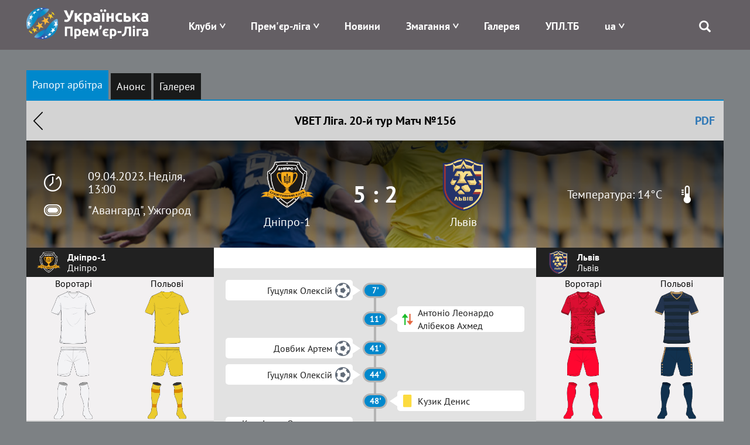

--- FILE ---
content_type: text/html; charset=UTF-8
request_url: https://upl.ua/ua/report/view/6467
body_size: 9087
content:
<!DOCTYPE html>
<html lang="uk">
<head>
    <meta charset="UTF-8">
    <meta name="viewport" content="width=device-width, initial-scale=1">
        <meta property="description" content="Рапорт арбітра. Матч №156, 20-й тур, VBET Ліга. Дніпро-1 - Львів">
            <meta property="og:title" content="Дніпро-1 - Львів | Рапорт арбітра | Українська Премʼєр-Ліга | Офіційний сайт УПЛ - upl.ua">
                <meta property="og:description" content="Рапорт арбітра. Матч №156, 20-й тур, VBET Ліга. Дніпро-1 - Львів">
        <link rel="alternate" type="application/rss+xml" title="RSS" href="https://upl.ua/ua/rss">
    <link href="/images/favicon.png" rel="icon" type="image/png">
    <meta name="csrf-param" content="_csrf">
<meta name="csrf-token" content="C7QXqRSldQkYgXX6oALk2E-knFu2s1rzfDKJ7gfUX5xS0HXNbM8ROV_1OoDtQbC6f_H_C-mGIMU-cLCGZoId3Q==">
    <title>Дніпро-1 - Львів | Рапорт арбітра | Українська Премʼєр-Ліга | Офіційний сайт УПЛ - upl.ua</title>
    <link href="/assets/eafc822/css/bootstrap.css" rel="stylesheet">
<link href="/assets/bd58ec84/nprogress.css" rel="stylesheet">
<link href="/css/site47.css" rel="stylesheet">    <!-- Google tag (gtag.js) -->
    <script async src="https://www.googletagmanager.com/gtag/js?id=G-8VFJHTP7X4"></script>
    <script>
        window.dataLayer = window.dataLayer || [];
        function gtag(){dataLayer.push(arguments);}
        gtag('js', new Date());

        gtag('config', 'G-8VFJHTP7X4');
    </script>
</head>
<body>

 <div class="main_blink" rel="nofollow" target="_blank"></div>

    <div class="header">
        
<div class="container">
    <div class="logo pull-left">
        <a href="/"><img src="/images/logo-horizontal.png" alt="Прем'єр-ліга" /></a>
    </div>
    <div class="menu pull-right">
        <div class="main-menu">
            <div class="open-menu"><span class="glyphicon glyphicon-menu"></span></div>
            <ul>
                <li class="item-menu clubs-menu has-sub">

                    <a>Клуби</a>
                    <ul class="sub-menu clubs-menu">
                                                    <li class="item-team"><a href="/ua/clubs/view/1811"><div class="logo-img"><img class="logo-team" src="/glide/uploads/2107/8vALRF-nW80WW9IpEQ-orW6uTxShQVzM.png?w=40&amp;h=40&amp;fit=contain&amp;s=d872c98d4287289ea7e78ed777031501" alt="Верес"></div><div class="name-team">Верес</div></a> </li>
                                                    <li class="item-team"><a href="/ua/clubs/view/7"><div class="logo-img"><img class="logo-team" src="/glide/uploads/2507/M2UkQxtEVWCT7XYedPmC7Gay7EJo7dG5.png?w=40&amp;h=40&amp;fit=contain&amp;s=ca2864a973760b2f6d176529c362f616" alt="Динамо"></div><div class="name-team">Динамо</div></a> </li>
                                                    <li class="item-team"><a href="/ua/clubs/view/1821"><div class="logo-img"><img class="logo-team" src="/glide/uploads/2507/eKUMtne7woyuc_U_fYw1qVltNLApToLJ.png?w=40&amp;h=40&amp;fit=contain&amp;s=4782e523bf3b45b8da40ef093adc9823" alt="Епіцентр"></div><div class="name-team">Епіцентр</div></a> </li>
                                                    <li class="item-team"><a href="/ua/clubs/view/11"><div class="logo-img"><img class="logo-team" src="/glide/uploads/2302/33o6ntOLp_iVUKYHr2DigOuTjeXp34iH.png?w=40&amp;h=40&amp;fit=contain&amp;s=9b3e84a7fa8d96959c0a8928005724c0" alt="Зоря"></div><div class="name-team">Зоря</div></a> </li>
                                                    <li class="item-team"><a href="/ua/clubs/view/1864"><div class="logo-img"><img class="logo-team" src="/glide/uploads/2306/mpbOyupJlai6xwtN3kYTCNLwWs9-D1aV.png?w=40&amp;h=40&amp;fit=contain&amp;s=b74d9c8e08e08030c6139ccd4a270f24" alt="Карпати"></div><div class="name-team">Карпати</div></a> </li>
                                                    <li class="item-team"><a href="/ua/clubs/view/1806"><div class="logo-img"><img class="logo-team" src="/glide/uploads/2008/SLc6LVbnLbZpYNdoXsLpaN0HzTFJ615L.png?w=40&amp;h=40&amp;fit=contain&amp;s=18775a71e968a13debe1c3c561473d90" alt="Колос"></div><div class="name-team">Колос</div></a> </li>
                                                    <li class="item-team"><a href="/ua/clubs/view/1478"><div class="logo-img"><img class="logo-team" src="/glide/uploads/2207/6mgkU1zsv7XhBZVByQiuThlgR_N9robF.png?w=40&amp;h=40&amp;fit=contain&amp;s=9a113e0bf96d5f97237d2f8705cc5b7c" alt="Кривбас"></div><div class="name-team">Кривбас</div></a> </li>
                                                    <li class="item-team"><a href="/ua/clubs/view/1854"><div class="logo-img"><img class="logo-team" src="/glide/uploads/2408/5-MgyAUluq3Td6cz8tto9XKAJd1VoauR.png?w=40&amp;h=40&amp;fit=contain&amp;s=e46698e2b7a08710f40a1d8a88adcf64" alt="Кудрівка"></div><div class="name-team">Кудрівка</div></a> </li>
                                                    <li class="item-team"><a href="/ua/clubs/view/1813"><div class="logo-img"><img class="logo-team" src="/glide/uploads/2306/nRhjQV77UW6NOGfGDv97PKgjn-Y-idb_.png?w=40&amp;h=40&amp;fit=contain&amp;s=9fad9cfc1c45881659fd7a385adc1789" alt="ЛНЗ"></div><div class="name-team">ЛНЗ</div></a> </li>
                                                    <li class="item-team"><a href="/ua/clubs/view/1810"><div class="logo-img"><img class="logo-team" src="/glide/uploads/2107/xu9RvRERbg7jg7wPNXLeIH4AenJcFUhC.png?w=40&amp;h=40&amp;fit=contain&amp;s=d67fdeb96f3875797dc69c5de23f87ed" alt="Металіст 1925"></div><div class="name-team">Металіст 1925</div></a> </li>
                                                    <li class="item-team"><a href="/ua/clubs/view/1565"><div class="logo-img"><img class="logo-team" src="/glide/uploads/2307/jp9YtQumoBmnBr-CyS9qG84Z2T0uJDBM.png?w=40&amp;h=40&amp;fit=contain&amp;s=d2f73805c8d91ce42b091d5d7f796657" alt="Оболонь"></div><div class="name-team">Оболонь</div></a> </li>
                                                    <li class="item-team"><a href="/ua/clubs/view/19"><div class="logo-img"><img class="logo-team" src="/glide/uploads/1611/-O3qIDnmY2y78cevXXjO1DazjQACCduO.png?w=40&amp;h=40&amp;fit=contain&amp;s=f9a5041e22f2d5a1fca07de01d7b2660" alt="Олександрія"></div><div class="name-team">Олександрія</div></a> </li>
                                                    <li class="item-team"><a href="/ua/clubs/view/1814"><div class="logo-img"><img class="logo-team" src="/glide/uploads/2407/JHwLLcfZdR8tIV1IreDQR9ZFbHgkkLqk.png?w=40&amp;h=40&amp;fit=contain&amp;s=e0157ffe5219748faa36c819725f22dd" alt="Полісся"></div><div class="name-team">Полісся</div></a> </li>
                                                    <li class="item-team"><a href="/ua/clubs/view/1815"><div class="logo-img"><img class="logo-team" src="/glide/uploads/2507/YReqdR-TJWgK5PVezaD3olx4oH1SWpAv.png?w=40&amp;h=40&amp;fit=contain&amp;s=0d74efa684e5c1aea3858c7a4ab6f1f9" alt="Полтава"></div><div class="name-team">Полтава</div></a> </li>
                                                    <li class="item-team"><a href="/ua/clubs/view/1809"><div class="logo-img"><img class="logo-team" src="/glide/uploads/2008/UEc3sWv1sOCbq5wfcQq7q3vyTTe9nDO4.png?w=40&amp;h=40&amp;fit=contain&amp;s=3182aabd8900a9912717fa052daa6206" alt="Рух"></div><div class="name-team">Рух</div></a> </li>
                                                    <li class="item-team"><a href="/ua/clubs/view/28"><div class="logo-img"><img class="logo-team" src="/glide/uploads/1611/fMDO1b8zb6sMeeGDfV1bAKdJ2aQOgU1C.png?w=40&amp;h=40&amp;fit=contain&amp;s=aaa0644084e6fde89f37e3e7009994f1" alt="Шахтар"></div><div class="name-team">Шахтар</div></a> </li>
                                            </ul>
                </li>
                <li class="item-menu has-sub">
                    <a href="#" style="white-space: nowrap;">Прем'єр-ліга</a>
                    <ul class="sub-menu sub-around">
                        <li><a href="/ua/pages/about">Про УПЛ</a></li>
                        <li><a href="/ua/pages/logo">Лого</a></li>
<!--                        <li>--><!--</li>-->
<!--                        <li>--><!--</li>-->
                        <!--<li></li>-->
                        <!--<li></li>-->
                        <li><a href="/ua/pages/docs">Документи</a></li>
                                                    <li><a href="/ua/upl-prizes">Призи УПЛ</a></li>
                                                <!--<li></li>-->
                        <li><a href="/ua/pages/contacts">Контакти</a></li>
                    </ul>
                </li>
<!--                -->                <li class="item-menu ">
                   <a href="/ua/news/index">Новини</a>                </li>
<!--                -->                <li class="item-menu has-sub">
                    <a href="#">Змагання</a>
                    <ul class="sub-menu">
                                                    <li><a href="/ua/tournaments/championship/428">VBET Українська Премʼєр-Ліга</a></li>
                                                                            <li><a href="/ua/tournaments/championship/429">Національна Ліга U-19</a></li>
                                                                        <!--                        <li>--><!--</li>-->
                        <!--<li></li>
                        <li></li>-->
                        <li><a href="/ua/tournaments/games">Календар</a></li>
                        <li><a href="/ua/people/suspensions">Відсторонення</a></li>
<!--                        <li>--><!--</li>-->
                    </ul>
                </li>
<!--                <li class="item-menu-->
<!--                --><!--                ">-->
<!--                    --><!--                    --><!--                </li>-->
<!--                <li class="item-menu--><!--">-->
<!--                    --><!--                </li>-->
                <li class="item-menu">
                    <a href="/ua/photo-galleries">Галерея</a>                </li>
                <li class="item-menu">
                    <a href="/ua/upltv">УПЛ.ТБ</a>                </li>
                <li class="item-menu has-sub">
                    
<!--<div class="btn-group --><!--">-->
<!--    <a class="dropdown-toggle" data-toggle="dropdown" href="#">-->
    <a href="#">
        <span class="uppercase">ua</span>
<!--        <span class="caret"></span>-->
    </a>
<!--    <ul class="dropdown-menu">-->
    <ul class="sub-menu sub-around">
<!--        <li class="item-lang">-->
        <li>
            <a href="/en/report/view/6467?id=6467">English</a>        </li>
<!--        <li class="item-lang">-->
        <li>
            <a href="/ua/report/view/6467?id=6467">Українська</a>                        </li>
    </ul>
<!--</div>-->                </li>
                <li class="search">
                    <span class="glyphicon glyphicon-search"></span>
                    <div class="search-block">
                        <form id="search-form" action="/search" method="get" role="form">
                            <div class="input-group">
                                <div class="form-group field-searchform-query required has-success">
                                    <input type="text" id="searchform-query" class="form-control" name="query" placeholder="Пошук...">
                                </div>
                                <span class="input-group-btn"> <button type="submit" class="btn btn-default"><span class="glyphicon glyphicon-search"></span></button> </span>
                            </div>
                        </form>
                    </div>
                </li>
            </ul>
        </div>
    </div>
</div>
    </div>

    <div class="page">
                
        <div class="report report-view">            <div id="tournament-pjax" data-pjax-container="" data-pjax-push-state data-pjax-timeout="9000">
<style>
    .match-index .container .match-main-info{
        background: linear-gradient(rgba(0,0,0,0.8), rgba(0,0,0,0.4)), url(/glide/uploads/2304/KCO_wjaT4RlKwBrXhIPaxZI_iwp0yIUy.jpg?w=1024&h=1024&fit=contain&s=fa7d1c6046651e59f643955eaf53020d) no-repeat center 30%;
        background-size: cover;
    }

    .blueimp-gallery-carousel {
        padding-bottom: 66.6%;
        box-shadow: unset;
    }

    .blueimp-gallery > .prev,
    .blueimp-gallery > .next {
        width: 40px;
        height: 40px;
        font-size: 45px;
        line-height: 35px;
        border: 0;
    }
    .blueimp-gallery>.indicator>li {
        width: 15px;
        height: 15px;
        border-radius: 8px;
    }
</style>
<div id="w0">

</div><div class="match-index">
    <div class="container">
            <div class="tablet-part">
                <ul id="w1" class="nav nav-pills"><li class="active"><a href="/ua/report/view/6467/report">Рапорт арбітра</a></li>
<li><a href="/ua/report/view/6467/preview">Анонс</a></li>
<li><a href="/ua/report/view/6467/gallery">Галерея</a></li></ul>
<div class="tab-content"><div id="w1-tab0" class="tab-pane active"></div>
<div id="w1-tab1" class="tab-pane"></div>
<div id="w1-tab2" class="tab-pane"></div></div>                <div class="match-header">
                    <a class="back-btn" href="/">Назад</a>                    VBET Ліга.                    20-й тур                    Матч №156                    <a href="/ua/report/export-pdf/6467" rel="nofollow" style="position:absolute; right: 30px" target="_blank">PDF</a>                </div>
                <div class="match-main-info">
                    <div class="left-part">

                        <div class="time">09.04.2023. Неділя, 13:00</div>
                        <div class="place">
                            <a href="/stadiums/view/1869" class="place">"Авангард", Ужгород</a>
                        </div>
                    </div>
                    <div class="center-part">
                        <div class="team"><div class="logo"><a href="/clubs/view/1807" class="name-team"><img src="/uploads/2107/_AS8AcN7oXwAqLKtwuXMm0ojnkL5HMlE.png" alt=""></div> Дніпро-1</a></div>
                        <div class="resualt">5 : 2</div>
                        <div class="team"><div class="logo"><a href="/clubs/view/3" class="name-team"><img src="/uploads/2107/Hlg51gW0I-kBUgQ_QnbQ1K3mWliSUCZl.png" alt=""></div> Львів</a></div>
                    </div>
                    <div class="right-part">
                                                                                                                <div class="temperature">Температура: 14°C</div>
                                                    

                    </div>
                </div>
                <div class="content-part">
                    
<style>
    .kits {
        color: black;
        /*background: #7d8184;*/
        background: #f2f0f1;
        width: 100%;
        text-align: center;
        border: 0;
    }
    .kits .shorts td {
        padding-bottom: 5px;
        border: 0;
    }
    .kits td.kit {
        width: 50%;
    }
    .kits img {
        max-width: 50%;
    }
</style>
        <div class="teams-info">
            
<div class="team-players">

    <div class="team">
        <div class="logo"><img src="/uploads/2107/_AS8AcN7oXwAqLKtwuXMm0ojnkL5HMlE.png" alt=""></div>
        <div class="info">
            <div class="name">Дніпро-1</div>
            <div class="title">Дніпро</div>
        </div>
    </div>
    <div class="kit">
                                    <table class="kits">
                    <tr>
                        <td class="kit">Воротарі</td>
                        <td class="kit">Польові</td>
                    </tr>
                    <tr>
                        <td><img class="kit" src="/uploads/2304/UALYQnZ8mWTf26n7ekTgs4NmWa7gH1mt.png" alt=""></td>
                        <td><img class="kit" src="/uploads/2201/-mEX2ppHmXEvNoyQcYMojQU74ODBeh03.png" alt=""></td>
                    </tr>
                    <tr class="shorts">
                        <td><img class="kit" src="/uploads/2304/3WQ5ARl1j3dztvPsT3RMyPjnh88Fkpcx.png" alt=""></td>
                        <td><img class="kit" src="/uploads/2201/EFBbdQuH2I-i10nzdlP_KtpJQOpiQUoL.png" alt=""></td>
                    </tr>
                    <tr>
                        <td><img class="kit" src="/uploads/2304/tTk384Q3NqLHDYcJwHcqoNlWHGi--gH-.png" alt=""></td>
                        <td><img class="kit" src="/uploads/2201/vQJ50L5dnefkwpCnSHE65tx1ABnL2jYJ.png" alt=""></td>
                    </tr>
                </table>
                        </div>
    <div class="list-title">
        Стартовий склад    </div>
        <div class="list-players">
                <div class="player-item">
            <a href="/ua/people/view/65747">
<!--                <div class="img">--><!--</div>-->
                <div class="num">1</div>                <div class="player-name">Рибак Владислав</div>            </a>
        </div>
                <div class="player-item">
            <a href="/ua/people/view/57357">
<!--                <div class="img">--><!--</div>-->
                <div class="num">26</div>                <div class="player-name">Каплієнко Олександр</div>            </a>
        </div>
                <div class="player-item">
            <a href="/ua/people/view/58609">
<!--                <div class="img">--><!--</div>-->
                <div class="num">5</div>                <div class="player-name">Сарапій Едуард</div>            </a>
        </div>
                <div class="player-item">
            <a href="/ua/people/view/56739">
<!--                <div class="img">--><!--</div>-->
                <div class="num">39</div>                <div class="player-name">Сваток Олександр (К)</div>            </a>
        </div>
                <div class="player-item">
            <a href="/ua/people/view/56742">
<!--                <div class="img">--><!--</div>-->
                <div class="num">42</div>                <div class="player-name">Пасіч Євгеній</div>            </a>
        </div>
                <div class="player-item">
            <a href="/ua/people/view/67402">
<!--                <div class="img">--><!--</div>-->
                <div class="num">23</div>                <div class="player-name">Мінго</div>            </a>
        </div>
                <div class="player-item">
            <a href="/ua/people/view/56031">
<!--                <div class="img">--><!--</div>-->
                <div class="num">18</div>                <div class="player-name">Бабенко Руслан</div>            </a>
        </div>
                <div class="player-item">
            <a href="/ua/people/view/66156">
<!--                <div class="img">--><!--</div>-->
                <div class="num">22</div>                <div class="player-name">Рубчинський Валентин</div>            </a>
        </div>
                <div class="player-item">
            <a href="/ua/people/view/58055">
<!--                <div class="img">--><!--</div>-->
                <div class="num">8</div>                <div class="player-name">Піхальонок Олександр</div>            </a>
        </div>
                <div class="player-item">
            <a href="/ua/people/view/57527">
<!--                <div class="img">--><!--</div>-->
                <div class="num">9</div>                <div class="player-name">Гуцуляк Олексій</div>            </a>
        </div>
                <div class="player-item">
            <a href="/ua/people/view/58219">
<!--                <div class="img">--><!--</div>-->
                <div class="num">7</div>                <div class="player-name">Довбик Артем</div>            </a>
        </div>
            </div>
    <div class="list-title">
        Запасні    </div>
    <div class="list-players">
                    <div class="player-item">
                <a href="/ua/people/view/67410">
<!--                    <div class="img">--><!--</div>-->
                    <div class="num">93</div>                    <div class="player-name">Макс Валеф</div>                </a>
            </div>
                    <div class="player-item">
                <a href="/ua/people/view/66643">
<!--                    <div class="img">--><!--</div>-->
                    <div class="num">12</div>                    <div class="player-name">Кінарейкін Яків</div>                </a>
            </div>
                    <div class="player-item">
                <a href="/ua/people/view/67729">
<!--                    <div class="img">--><!--</div>-->
                    <div class="num">44</div>                    <div class="player-name">Матарріта</div>                </a>
            </div>
                    <div class="player-item">
                <a href="/ua/people/view/67686">
<!--                    <div class="img">--><!--</div>-->
                    <div class="num">99</div>                    <div class="player-name">Гомес</div>                </a>
            </div>
                    <div class="player-item">
                <a href="/ua/people/view/53722">
<!--                    <div class="img">--><!--</div>-->
                    <div class="num">14</div>                    <div class="player-name">Федорів Віталій</div>                </a>
            </div>
                    <div class="player-item">
                <a href="/ua/people/view/67730">
<!--                    <div class="img">--><!--</div>-->
                    <div class="num">27</div>                    <div class="player-name">Хайнер</div>                </a>
            </div>
                    <div class="player-item">
                <a href="/ua/people/view/57834">
<!--                    <div class="img">--><!--</div>-->
                    <div class="num">25</div>                    <div class="player-name">Когут Ігор</div>                </a>
            </div>
                    <div class="player-item">
                <a href="/ua/people/view/58551">
<!--                    <div class="img">--><!--</div>-->
                    <div class="num">11</div>                    <div class="player-name">Підлепенець Євген</div>                </a>
            </div>
                    <div class="player-item">
                <a href="/ua/people/view/57040">
<!--                    <div class="img">--><!--</div>-->
                    <div class="num">31</div>                    <div class="player-name">Танковський Вячеслав</div>                </a>
            </div>
                    <div class="player-item">
                <a href="/ua/people/view/55394">
<!--                    <div class="img">--><!--</div>-->
                    <div class="num">34</div>                    <div class="player-name">Танчик Володимир</div>                </a>
            </div>
                    <div class="player-item">
                <a href="/ua/people/view/66264">
<!--                    <div class="img">--><!--</div>-->
                    <div class="num">2</div>                    <div class="player-name">Кононов Микита</div>                </a>
            </div>
            </div>
    <div class="list-title">
        Тренер    </div>
    <div class="list-players">
                    <div class="player-item">
                <div>
                    <div class="player-name">Кучер Олександр</div>                </div>
            </div>
            </div>
    </div>
            <div class="events-container">
                                                                                                <div class="tv-channel">
                            </div>
            <div class="match-info">
                                                                                            <div class="event type-score-1">
                            <div class="player" style="justify-content: flex-end">
                                <div class="players">Гуцуляк Олексій</div>
                                <div class="ico-type"></div>
                            </div>
                            <div class="point">
                                                                    7'                                                            </div>
                            <div class="player clear"></div>
                        </div>
                                                                                <div class="event type-change">
                            <div class="player clear"></div>
                            <div class="point">
                                                                    11'                                                            </div>
                            <div class="player">
                                <div class="ico-type"></div>
                                <div class="players">Антоніо Леонардо<br>Алібеков Ахмед</div>
                            </div>
                        </div>
                                                                                <div class="event type-score-1">
                            <div class="player" style="justify-content: flex-end">
                                <div class="players">Довбик Артем</div>
                                <div class="ico-type"></div>
                            </div>
                            <div class="point">
                                                                    41'                                                            </div>
                            <div class="player clear"></div>
                        </div>
                                                                                <div class="event type-score-1">
                            <div class="player" style="justify-content: flex-end">
                                <div class="players">Гуцуляк Олексій</div>
                                <div class="ico-type"></div>
                            </div>
                            <div class="point">
                                                                    44'                                                            </div>
                            <div class="player clear"></div>
                        </div>
                                                                                <div class="event type-card-0">
                            <div class="player clear"></div>
                            <div class="point">
                                                                    48'                                                            </div>
                            <div class="player">
                                <div class="ico-type"></div>
                                <div class="players">Кузик Денис</div>
                            </div>
                        </div>
                                                                                <div class="event type-change">
                            <div class="player" style="justify-content: flex-end">
                                <div class="players">Каплієнко Олександр<br>Матарріта</div>
                                <div class="ico-type"></div>
                            </div>
                            <div class="point">
                                                                    55'                                                            </div>
                            <div class="player clear"></div>
                        </div>
                                                                                <div class="event type-change">
                            <div class="player" style="justify-content: flex-end">
                                <div class="players">Пасіч Євгеній<br>Хайнер</div>
                                <div class="ico-type"></div>
                            </div>
                            <div class="point">
                                                                    55'                                                            </div>
                            <div class="player clear"></div>
                        </div>
                                                                                <div class="event type-change">
                            <div class="player clear"></div>
                            <div class="point">
                                                                    61'                                                            </div>
                            <div class="player">
                                <div class="ico-type"></div>
                                <div class="players">Грисьо Максим<br>Богунов Ярослав</div>
                            </div>
                        </div>
                                                                                <div class="event type-change">
                            <div class="player clear"></div>
                            <div class="point">
                                                                    61'                                                            </div>
                            <div class="player">
                                <div class="ico-type"></div>
                                <div class="players">Свржняк Івіян<br>Мишенко Богдан</div>
                            </div>
                        </div>
                                                                                <div class="event type-change">
                            <div class="player clear"></div>
                            <div class="point">
                                                                    61'                                                            </div>
                            <div class="player">
                                <div class="ico-type"></div>
                                <div class="players">Бугай Владислав<br>Есеола Адерінсола</div>
                            </div>
                        </div>
                                                                                <div class="event type-score-1">
                            <div class="player clear"></div>
                            <div class="point">
                                                                    62'                                                            </div>
                            <div class="player">
                                <div class="ico-type"></div>
                                <div class="players">Богунов Ярослав</div>
                            </div>
                        </div>
                                                                                <div class="event type-change">
                            <div class="player" style="justify-content: flex-end">
                                <div class="players">Рубчинський Валентин<br>Когут Ігор</div>
                                <div class="ico-type"></div>
                            </div>
                            <div class="point">
                                                                    69'                                                            </div>
                            <div class="player clear"></div>
                        </div>
                                                                                <div class="event type-card-0">
                            <div class="player clear"></div>
                            <div class="point">
                                                                    70'                                                            </div>
                            <div class="player">
                                <div class="ico-type"></div>
                                <div class="players">Мишенко Богдан</div>
                            </div>
                        </div>
                                                                                <div class="event type-change">
                            <div class="player clear"></div>
                            <div class="point">
                                                                    73'                                                            </div>
                            <div class="player">
                                <div class="ico-type"></div>
                                <div class="players">Сасовський Максим<br>Никитюк Роман</div>
                            </div>
                        </div>
                                                                                <div class="event type-score-1">
                            <div class="player clear"></div>
                            <div class="point">
                                                                    81'                                                            </div>
                            <div class="player">
                                <div class="ico-type"></div>
                                <div class="players">Мильченко Артем</div>
                            </div>
                        </div>
                                                                                <div class="event type-card-0">
                            <div class="player clear"></div>
                            <div class="point">
                                                                    81'                                                            </div>
                            <div class="player">
                                <div class="ico-type"></div>
                                <div class="players">Никитюк Роман</div>
                            </div>
                        </div>
                                                                                <div class="event type-score-1">
                            <div class="player" style="justify-content: flex-end">
                                <div class="players">Сарапій Едуард</div>
                                <div class="ico-type"></div>
                            </div>
                            <div class="point">
                                                                    84'                                                            </div>
                            <div class="player clear"></div>
                        </div>
                                                                                <div class="event type-change">
                            <div class="player" style="justify-content: flex-end">
                                <div class="players">Мінго<br>Танчик Володимир</div>
                                <div class="ico-type"></div>
                            </div>
                            <div class="point">
                                                                    85'                                                            </div>
                            <div class="player clear"></div>
                        </div>
                                                                                <div class="event type-change">
                            <div class="player" style="justify-content: flex-end">
                                <div class="players">Піхальонок Олександр<br>Танковський Вячеслав</div>
                                <div class="ico-type"></div>
                            </div>
                            <div class="point">
                                                                    85'                                                            </div>
                            <div class="player clear"></div>
                        </div>
                                                                                <div class="event type-card-0">
                            <div class="player clear"></div>
                            <div class="point">
                                                                    90+1'                                                            </div>
                            <div class="player">
                                <div class="ico-type"></div>
                                <div class="players">Есеола Адерінсола</div>
                            </div>
                        </div>
                                                                                <div class="event type-score-1">
                            <div class="player" style="justify-content: flex-end">
                                <div class="players">Довбик Артем</div>
                                <div class="ico-type"></div>
                            </div>
                            <div class="point">
                                                                    90+3'                                                            </div>
                            <div class="player clear"></div>
                        </div>
                                                                                    
            </div>
            </div>
            
<div class="team-players">

    <div class="team">
        <div class="logo"><img src="/uploads/2107/Hlg51gW0I-kBUgQ_QnbQ1K3mWliSUCZl.png" alt=""></div>
        <div class="info">
            <div class="name">Львів</div>
            <div class="title">Львів</div>
        </div>
    </div>
    <div class="kit">
                                    <table class="kits">
                    <tr>
                        <td class="kit">Воротарі</td>
                        <td class="kit">Польові</td>
                    </tr>
                    <tr>
                        <td><img class="kit" src="/uploads/2208/py_FAjKmHh4GXwSACSt0y9B19UMbKc6z.png" alt=""></td>
                        <td><img class="kit" src="/uploads/2208/kmYzam1ezGJfP55vTktEKLqGoQHv4Rrz.png" alt=""></td>
                    </tr>
                    <tr class="shorts">
                        <td><img class="kit" src="/uploads/2208/2eS4yBLBaEtI6jR8c1XQt_BsKOn13m5D.png" alt=""></td>
                        <td><img class="kit" src="/uploads/2208/7fjSqK5-E3HlpPVg5p9NdAHPfcIwIUhP.png" alt=""></td>
                    </tr>
                    <tr>
                        <td><img class="kit" src="/uploads/2208/SPCZvhRBFzM-Uct50mZtM7hiz0O2SAyq.png" alt=""></td>
                        <td><img class="kit" src="/uploads/2208/tId-NGmyUUgMzh5yYv-mquyBwZipdnkZ.png" alt=""></td>
                    </tr>
                </table>
                        </div>
    <div class="list-title">
        Стартовий склад    </div>
        <div class="list-players">
                <div class="player-item">
            <a href="/ua/people/view/53547">
<!--                <div class="img">--><!--</div>-->
                <div class="num">23</div>                <div class="player-name">Рибка Олександр (К)</div>            </a>
        </div>
                <div class="player-item">
            <a href="/ua/people/view/57476">
<!--                <div class="img">--><!--</div>-->
                <div class="num">54</div>                <div class="player-name">Дитятьєв Олексій</div>            </a>
        </div>
                <div class="player-item">
            <a href="/ua/people/view/65382">
<!--                <div class="img">--><!--</div>-->
                <div class="num">17</div>                <div class="player-name">Кузик Денис</div>            </a>
        </div>
                <div class="player-item">
            <a href="/ua/people/view/67742">
<!--                <div class="img">--><!--</div>-->
                <div class="num">99</div>                <div class="player-name">Фернандес Алвес Іґор Ґабріель</div>            </a>
        </div>
                <div class="player-item">
            <a href="/ua/people/view/59094">
<!--                <div class="img">--><!--</div>-->
                <div class="num">45</div>                <div class="player-name">Сасовський Максим</div>            </a>
        </div>
                <div class="player-item">
            <a href="/ua/people/view/67749">
<!--                <div class="img">--><!--</div>-->
                <div class="num">14</div>                <div class="player-name">Антоніо Леонардо</div>            </a>
        </div>
                <div class="player-item">
            <a href="/ua/people/view/59070">
<!--                <div class="img">--><!--</div>-->
                <div class="num">33</div>                <div class="player-name">Мильченко Артем</div>            </a>
        </div>
                <div class="player-item">
            <a href="/ua/people/view/57524">
<!--                <div class="img">--><!--</div>-->
                <div class="num">77</div>                <div class="player-name">Грисьо Максим</div>            </a>
        </div>
                <div class="player-item">
            <a href="/ua/people/view/59128">
<!--                <div class="img">--><!--</div>-->
                <div class="num">21</div>                <div class="player-name">Бєляєв Олександр</div>            </a>
        </div>
                <div class="player-item">
            <a href="/ua/people/view/67743">
<!--                <div class="img">--><!--</div>-->
                <div class="num">8</div>                <div class="player-name">Свржняк Івіян</div>            </a>
        </div>
                <div class="player-item">
            <a href="/ua/people/view/58452">
<!--                <div class="img">--><!--</div>-->
                <div class="num">11</div>                <div class="player-name">Бугай Владислав</div>            </a>
        </div>
            </div>
    <div class="list-title">
        Запасні    </div>
    <div class="list-players">
                    <div class="player-item">
                <a href="/ua/people/view/56023">
<!--                    <div class="img">--><!--</div>-->
                    <div class="num">1</div>                    <div class="player-name">Юрчук Валерій</div>                </a>
            </div>
                    <div class="player-item">
                <a href="/ua/people/view/66280">
<!--                    <div class="img">--><!--</div>-->
                    <div class="num">34</div>                    <div class="player-name">Ольховий Ілля</div>                </a>
            </div>
                    <div class="player-item">
                <a href="/ua/people/view/56459">
<!--                    <div class="img">--><!--</div>-->
                    <div class="num">10</div>                    <div class="player-name">Богунов Ярослав</div>                </a>
            </div>
                    <div class="player-item">
                <a href="/ua/people/view/66440">
<!--                    <div class="img">--><!--</div>-->
                    <div class="num">19</div>                    <div class="player-name">Михайлів Роман</div>                </a>
            </div>
                    <div class="player-item">
                <a href="/ua/people/view/67815">
<!--                    <div class="img">--><!--</div>-->
                    <div class="num">30</div>                    <div class="player-name">Сілва Соуза Ґільєрме</div>                </a>
            </div>
                    <div class="player-item">
                <a href="/ua/people/view/56152">
<!--                    <div class="img">--><!--</div>-->
                    <div class="num">18</div>                    <div class="player-name">Есеола Адерінсола</div>                </a>
            </div>
                    <div class="player-item">
                <a href="/ua/people/view/58547">
<!--                    <div class="img">--><!--</div>-->
                    <div class="num">6</div>                    <div class="player-name">Алібеков Ахмед</div>                </a>
            </div>
                    <div class="player-item">
                <a href="/ua/people/view/56922">
<!--                    <div class="img">--><!--</div>-->
                    <div class="num">87</div>                    <div class="player-name">Мишенко Богдан</div>                </a>
            </div>
                    <div class="player-item">
                <a href="/ua/people/view/56394">
<!--                    <div class="img">--><!--</div>-->
                    <div class="num">26</div>                    <div class="player-name">Никитюк Роман</div>                </a>
            </div>
            </div>
    <div class="list-title">
        Тренер    </div>
    <div class="list-players">
                    <div class="player-item">
                <div>
                    <div class="player-name">Безсмертний Анатолій</div>                </div>
            </div>
            </div>
    </div>
        </div>
        <div class="footer-info" style="border-top: 1px solid #e8e8e8;">
                            <div class="item-info">
                    <div class="label">Арбітр:</div>
                    <div class="value">Панчишин Дмитро</div>
                </div>
                <div class="item-info">
                    <div class="label">Асистент 1:</div>
                    <div class="value">Нижник Віктор</div>
                </div>
                <div class="item-info">
                    <div class="label">Асистент 2:</div>
                    <div class="value">Приступа Сергій</div>
                </div>

                                
                                <div class="item-info">
                    <div class="label">4-й арбітр:</div>
                    <div class="value">Коваленко Андрій</div>
                </div>
                                                <div class="item-info">
                    <div class="label">Делегат:</div>
                    <div class="value">Кучер Олег</div>
                </div>
                                                <div class="item-info">
                    <div class="label">Спостерігач арбітражу:</div>
                    <div class="value">Дзюба Сергій</div>
                </div>
                                                                                                    </div>                </div>
            </div>
    </div>
</div>

</div>        </div>
        <div class="contact-part">
            <div class="container">
                <div class="flex-contact">
<!--                    <div class="contact-info">-->
<!--                    </div>-->
<!--                    <div class="recent-news">-->
                    <div class="contact-info">
                        Ідентифікатор онлайн-медіа R40-05906<br>Суб'єкт у сфері онлайн-медіа: ТОВ &laquo;ПРЕМ’ЄР-ЛІГА.&raquo;<br>м. Київ, 01601, вул. Велика Васильківська 23-Б<br>+38 044 521 06 99

<!--                        <div id="subscribe-button" class="button-recent">--><!--</div>-->
                    </div>
                    <ul class="social">
                        <li>
                            <a href="https://www.facebook.com/upl.ua.official" target="_blank"><span class="glyphicon fb"></span></a>
                        </li>
<!--                        <li>-->
<!--                            <a href="https://twitter.com/upl_official" target="_blank"><span class="glyphicon tw"></span></a>-->
<!--                        </li>-->
                        <li>
                            <a href="https://www.instagram.com/ukrpremierleague/" target="_blank"><span class="glyphicon instagram"></span></a>
                        </li>
                        <li>
                            <a href="https://www.youtube.com/@upltv2023" target="_blank"><span class="glyphicon youtube"></span></a>
                        </li>
                    </ul>
                </div>
            </div>
        </div>
    </div>

    
<footer class="footer">
    <div class="container align-center">
        Об’єднання професіональних футбольних клубів України &laquo;Прем’єр-ліга&raquo;<br>Україна, 01133, Київ, пров. Лабораторний, 7-А, info@upl.ua<br>Всі права захищені © 2008-2026    </div>
</footer>



<!--<div id="subscribe-button" class="button-recent">Підписатися на новини</div>-->

<div id="modal-subscribe" class="modal">
    <div class="close-modal close-bg"></div>
    <div class="modal-content">
        <div class="modal-header">
            <h3>Subscribe</h3>
            <button type="button" class="close close-modal" data-dismiss="modal" aria-hidden="true">×</button>
        </div>
        <div class="modal-body">
            <form id="subscription-form" action="/site/subscribe">
                <input type="text" name="first_name" placeholder="Ім'я">
                <input type="text" name="last_name" placeholder="Прізвище">
                <input type="text" name="email" placeholder="e-mail">
                <div class="captcha"></div>
                <div class="input-btns">
                    <button class="btn btn-primary" type="submit">ОК</button>
                    <button class="btn btn-default" data-dismiss="modal">Відмінити</button>
                </div>
            </form>
        </div>
    </div>
</div>
<script src="/assets/aedd4592/jquery.js"></script>
<script src="/assets/eafc822/js/bootstrap.js"></script>
<script src="/assets/2c7b134b/yii.js"></script>
<script src="/assets/5c92fe7f/jquery.pjax.js"></script>
<script src="/assets/4100fb90/bootbox.js"></script>
<script src="/assets/bd58ec84/nprogress.js"></script>
<script src="/js/main.js"></script>
<script>jQuery(function ($) {
jQuery('#w1').tab();
jQuery(document).pjax(".nav-pills a", {"push":true,"replace":false,"timeout":9000,"scrollTo":false,"container":"#tournament-pjax"});
jQuery(document).off("submit", "#tournament-pjax form[data-pjax]").on("submit", "#tournament-pjax form[data-pjax]", function (event) {jQuery.pjax.submit(event, {"push":true,"replace":false,"timeout":9000,"scrollTo":false,"container":"#tournament-pjax"});});
$(function() {
    var modal = $('#modal-subscribe');

    $(document).on('submit', '#subscription-form', function(e){
        e.preventDefault();
        var form = $(this),
            action = form.attr('action');

        $.post(action, form.serialize()).done(function() {
            alert('Підписка оформлена.');
            form.trigger('reset');
            modal.modal('hide');
        }).fail(function(res) {
            if(res['status'] == 422) {
                var errors = [];
                for(var i in res.responseJSON)
                    errors.push(res.responseJSON[i].join('</br>'));

                alert(errors.join('</br>'));
            } else {
                alert('Виникла помилка. Спробуйте пізніше.');
            }
        });
    });

    $('#subscribe-button').click(function() {
        modal.modal('show');
        modal.find('form').trigger('reset');
    });
});
yii.allowAction = function (e) {
    var message = e.data('confirm');
    return message === undefined || yii.confirm(message, e);
};

yii.confirm = function (message, ok, cancel) {

    bootbox.confirm(
        {
            message: message,
            buttons: {
                confirm: {label: 'Так'},
                cancel: {label: 'Відмінити'}
            },
            callback: function (confirmed) {
                if (confirmed) {
                    !ok || ok();
                } else {
                    !cancel || cancel();
                }
            }
        }
    );

    return false;
};

window.alert = function (message) {
    bootbox.alert({
        message: message
    });
    return false;
};

jQuery(document).on('pjax:start', function() { NProgress.start(); });
jQuery(document).on('pjax:end',   function() { NProgress.done();  });
jQuery(document).on('ajaxStart',    function() { NProgress.start(); });
jQuery(document).on('ajaxComplete', function() { NProgress.done();  });
});</script>

<div id="topgallery" class="blueimp-gallery" style="display:none;">
    <div class="slides"></div>
    <h3 class="title"></h3>
    <a class="prev">‹</a>
    <a class="next">›</a>
    <a class="play-pause"></a>
    <a class="close"></a>
</div>
<script>
  (function(i,s,o,g,r,a,m){i['GoogleAnalyticsObject']=r;i[r]=i[r]||function(){
  (i[r].q=i[r].q||[]).push(arguments)},i[r].l=1*new Date();a=s.createElement(o),
  m=s.getElementsByTagName(o)[0];a.async=1;a.src=g;m.parentNode.insertBefore(a,m)
  })(window,document,'script','https://www.google-analytics.com/analytics.js','ga');
  ga('create', 'UA-56012770-2', 'auto');
  ga('send', 'pageview');
</script>

</body>
</html>
